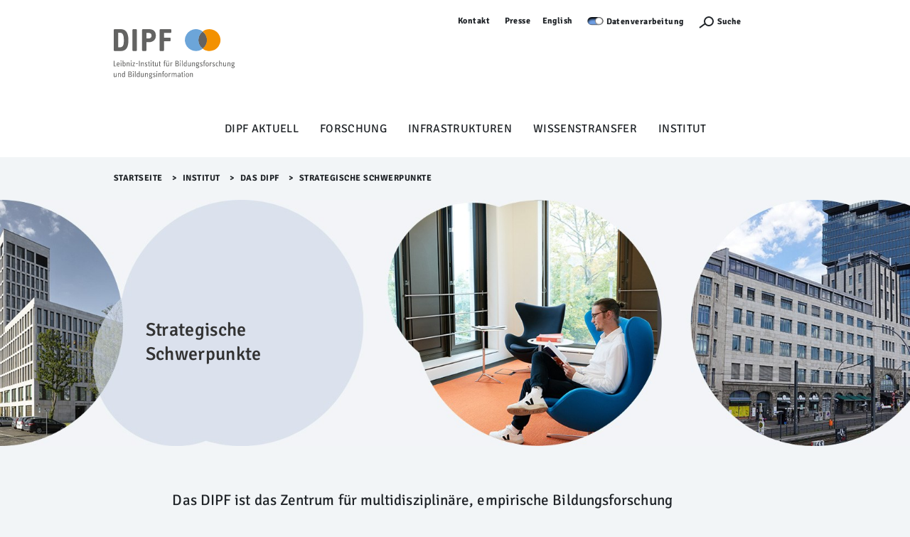

--- FILE ---
content_type: text/html;charset=utf-8
request_url: https://www.dipf.de/de/institut/das-dipf/strategische-schwerpunkte
body_size: 7370
content:
<!DOCTYPE html>
<html lang="de" xml:lang="de" xmlns:xlink="http://www.w3.org/1999/xlink">
<head><meta content="text/html; charset=utf-8" http-equiv="Content-Type"/>
<meta charset="utf-8"/>
<meta content="width=device-width, initial-scale=1, shrink-to-fit=no" name="viewport"/>
<meta content="ie=edge" http-equiv="X-UA-Compatible"/>
<title>Strategische Schwerpunkte — DIPF | Leibniz-Institut für Bildungsforschung und Bildungsinformation</title>
<link href="/++theme++dipftheme/++theme++dipftheme/images/favicon.ico" rel="shortcut icon" type="image/x-icon"/>
<link href="https://www.dipf.de/en/institute/dipf/area-of-focus" hreflang="en" rel="alternate"/><link href="https://www.dipf.de/de/institut/das-dipf/strategische-schwerpunkte" hreflang="de" rel="alternate"/><link href="https://www.dipf.de/de/institut/das-dipf/strategische-schwerpunkte/RSS" rel="alternate" title="Strategische Schwerpunkte - b'RSS 1.0'" type="application/rss+xml"/><link href="https://www.dipf.de/de/institut/das-dipf/strategische-schwerpunkte/rss.xml" rel="alternate" title="Strategische Schwerpunkte - b'RSS 2.0'" type="application/rss+xml"/><link href="https://www.dipf.de/de/institut/das-dipf/strategische-schwerpunkte/atom.xml" rel="alternate" title="Strategische Schwerpunkte - b'Atom'" type="application/rss+xml"/><link href="https://www.dipf.de/de/institut/das-dipf/strategische-schwerpunkte" rel="canonical"/><link href="https://www.dipf.de/de/favicon.ico" rel="preload icon" type="image/vnd.microsoft.icon"/><link href="https://www.dipf.de/de/favicon.ico" rel="mask-icon"/><link href="https://www.dipf.de/de/@@search" rel="search" title="Website durchsuchen"/><link data-bundle="dipf.Projekte" href="https://www.dipf.de/++webresource++faff6e97-8a52-54e5-b5a3-9e3eed6c5b3a/++theme++dipf.Projekte/dipftheme/main.css" media="all" rel="stylesheet" type="text/css"/><link data-bundle="easyform" href="https://www.dipf.de/++webresource++b6e63fde-4269-5984-a67a-480840700e9a/++resource++easyform.css" media="all" rel="stylesheet" type="text/css"/><link data-bundle="faceted.jquery" href="https://www.dipf.de/++webresource++d5804eac-48ee-5c69-8389-75ac65829cb3/++plone++facetednavigation/faceted-jquery.min.css" media="all" rel="stylesheet" type="text/css"/><link data-bundle="faceted.view" href="https://www.dipf.de/++webresource++96c3556c-9d70-5d58-951a-ff5109db53b8/++plone++facetednavigation/faceted-view.min.css" media="all" rel="stylesheet" type="text/css"/><link data-bundle="faceted.edit" href="https://www.dipf.de/++webresource++688bdb99-253c-5b8b-bd8b-90f9b92d6ab0/++plone++facetednavigation/faceted-edit.min.css" media="all" rel="stylesheet" type="text/css"/><link data-bundle="multilingual" href="https://www.dipf.de/++webresource++4b25ebfe-4288-5cbe-b3d2-cfa66e33cd82/++resource++plone.app.multilingual.stylesheet/multilingual.css" media="all" rel="stylesheet" type="text/css"/><link data-bundle="plone-fullscreen" href="https://www.dipf.de/++webresource++ac83a459-aa2c-5a45-80a9-9d3e95ae0847/++plone++static/plone-fullscreen/fullscreen.css" media="all" rel="stylesheet" type="text/css"/><script async="True" data-bundle="plone-fullscreen" integrity="sha384-yAbXscL0aoE/0AkFhaGNz6d74lDy9Cz7PXfkWNqRnFm0/ewX0uoBBoyPBU5qW7Nr" src="https://www.dipf.de/++webresource++6aa4c841-faf5-51e8-8109-90bd97e7aa07/++plone++static/plone-fullscreen/fullscreen.js"></script><script data-bundle="plone" integrity="sha384-10Qe/QrU7Gixx5Q42MBnBA9KQdjKfonEsQ6yZ6ol2Z8D9usXt/Tsa1iTWSAuSXaa" src="https://www.dipf.de/++webresource++fed1f233-5888-5282-956c-f4e82a740844/++plone++static/bundle-plone/bundle.min.js"></script><script data-bundle="jquery_base64" integrity="sha384-o6fVEaZj7zu2AjH6hBOqlHYHjy38Usa59ar5w6Bli1AUa24V5fWnJ+EIqBnC4spI" src="https://www.dipf.de/++webresource++59b44c26-91cb-52bd-8b73-9d4b9008d1c6/++plone++geotransform/jquery.base64.min.js"></script><script data-bundle="geotransform" integrity="sha384-Bq8tiwfJm8nOj4JUoct58P6shyIESC8Dmt8o7kJAkYMRJjvQ0raDvJ+CCeLEpbFE" src="https://www.dipf.de/++webresource++da89f480-ad52-5e64-9f28-9c2cd115aa24/++plone++geotransform/geoMailDecoder.js"></script><script async="True" data-bundle="faceted.jquery" defer="True" integrity="sha384-Ofmq/ugkJSU/yCLuiyhTTiB+b5JnrNeXCgK7gkjNaIKwYnXpnyv1jSFyMSf3fPjC" src="https://www.dipf.de/++webresource++a4f06bff-41b9-589a-9c53-a3cae5dd93e3/++plone++facetednavigation/faceted-jquery.min.js"></script><script async="True" data-bundle="faceted.view" defer="True" integrity="sha384-+T6rtFxLhdfgxF6bbwq83ndwLqPQicaVp/cgM61jwK3O2tBhnYjhLndj84A5UfTm" src="https://www.dipf.de/++webresource++f1d185e2-8a9a-5a28-b6b7-0b6e4bbf35da/++plone++facetednavigation/faceted-view.min.js"></script><script async="True" data-bundle="faceted.edit" defer="True" integrity="sha384-vEz64MVbeerkh5k5x5CpPxZBe3O7ZML/rmSlWwicW7HjBmTOLtFVct6iPUKfHWDo" src="https://www.dipf.de/++webresource++9ff7b2fc-bb60-5b7e-a094-49a1fe46d833/++plone++facetednavigation/faceted-edit.min.js"></script><script data-bundle="dipf.Projekte" integrity="sha384-6R9pIISS/WVzcDazVNwOnDsxWrYlTx7Elof7toJvbp8+DrCg8DPoFQn1oMqD8VMJ" src="https://www.dipf.de/++webresource++20580667-f03a-5137-8eab-63dea5b00c55/++theme++dipf.Projekte/dipftheme/dipf.theme-remote.min.js"></script><script type="text/javascript">
        jQuery(function($){
            if (typeof($.datepicker) != "undefined"){
              $.datepicker.setDefaults(
                jQuery.extend($.datepicker.regional['de'],
                {dateFormat: 'dd.mm.yy'}));
            }
        });
        </script></head>
<body class="col-content frontend icons-off pat-markspeciallinks portaltype-folder section-institut site-de subsection-das-dipf subsection-das-dipf-strategische-schwerpunkte template-listing_view thumbs-on userrole-anonymous viewpermission-view" data-base-url="https://www.dipf.de/de/institut/das-dipf/strategische-schwerpunkte" data-i18ncatalogurl="https://www.dipf.de/plonejsi18n" data-pat-markspeciallinks='{"external_links_open_new_window": true, "mark_special_links": false}' data-pat-pickadate='{"selectYears": 200}' data-portal-url="https://www.dipf.de" data-show-breadcrumb="False" data-subsite-id="dipf" data-view-url="https://www.dipf.de/de/institut/das-dipf/strategische-schwerpunkte" dir="ltr" id="visual-portal-wrapper"><section id="portal-toolbar"></section><div id="page">
<header class="page-partial" id="page-header">
<nav class="desktop-layer-outer" role="navigation">
<div class="desktop-layer-inner layer">
<div class="layer-upper wrap-last pt-xs bg-lite">
<!--skip-link--><a class="link skip-link show-on-focus sans-m2 d-none d-block__l" href="#menu-sidebar">Menü Überspringen</a>
<div aria-label="Sekundaer" class="menu-meta desktop-meta frame d-none d-block__l" role="navigation">
<nav class="menu-meta sans-m2 strong chain-xs jc-end">
<a href="https://www.dipf.de/de/kontakt">Kontakt</a>
<a class="dipfpresse" href="/de/directlinks/presseinformationen">Presse</a>
<ul id="portal-languageselector">
<li class="currentLanguage language-de">
<a href="https://www.dipf.de/@@multilingual-selector/ceb9a2dea5cc46c495d0ab09c85e8040/de?set_language=de" title="Deutsch">Deutsch</a>
</li>
<li class="language-en">
<a href="https://www.dipf.de/@@multilingual-selector/ceb9a2dea5cc46c495d0ab09c85e8040/en?set_language=en" title="English">English</a>
</li>
</ul>
<div id="cookieswitcher">
<span class="switch off" id="matomoAjaxOptButton" title="Besuch und Navigation werden hier anonym erfasst und ausgewertet. Für Einstellung bitte Schalter nutzen, für Hinweise bitte Link folgen.">Not track</span>
<a href="https://www.dipf.de/de/datenschutz">Datenverarbeitung</a>
<script>var matomoUrl = 'https://analyse.dipf.de/piwik/'</script>
<script src="https://www.dipf.de/++theme++collective.cookieswitcher/cookieswitcher.js"></script>
<style type="text/css">@import url(https://www.dipf.de/++theme++collective.cookieswitcher/cookieswitcher.css)</style>
</div>
<button aria-controls="search-layer" aria-expanded="false" aria-label="Suchefunktion Öffnen" class="search-toggle" type="button">
<span class="icon icon-s">
<svg height="12px" width="24px">
<use xlink:href="/++theme++dipftheme/++theme++dipftheme/images/icons.svg#icon-search-s"></use>
</svg>
</span>
<label>Suche</label>
</button>
<a href="https://www.dipf.de/de/acl_users/entraid/sls" icon="plone-login" id="personaltools-login" title="Anmelden">Anmelden</a>
</nav>
</div>
<div class="menu-main frame d-flex ai-start pb-xs pb-0__l rel">
<a class="link-outer logo d-flex ai-center" href="/">
</a><a href="https://www.dipf.de/de" id="portal-logo" title="DIPF | Leibniz-Institut für Bildungsforschung und Bildungsinformation">
<img alt="DIPF | Leibniz-Institut für Bildungsforschung und Bildungsinformation" height="100" src="https://www.dipf.de/de/@@images/logo" title="DIPF | Leibniz-Institut für Bildungsforschung und Bildungsinformation"/></a>
</div>
<div class="phablet-meta frame-right d-none__l fix-tr d-flex jc-end py-xs">
<button aria-controls="menu-phablet-outer" aria-expanded="false" aria-label="Menu Öffnen" class="phablet-toggle ml-auto fx-0-0" type="button">
<span class="bars"></span>
</button>
</div>
</div>
<div class="layer-lower d-block__l" id="menu-desktop" role="tablist">
<div class="tabs-outer rel">
<div class="tabs-inner w-100">
<div class="wrap-last clip pb-s">
<div class="tabs-frame frame bg-lite">
<div class="tabs-list chain-s ai-center jc-center rel">
<a aria-controls="desktop-menu-panel-48" aria-expanded="false" class="menu-toggle sans-m1" data-path="1" id="desktop-menu-tab-48" type="button"></a><a aria-haspopup="true" class="state-published link-outer menu-toggle sans-m1" href="https://www.dipf.de/de/dipf-aktuell" style="color: black; text-decoration: none;">DIPF aktuell</a><a aria-haspopup="true" class="state-published link-outer menu-toggle sans-m1" href="https://www.dipf.de/de/forschung" style="color: black; text-decoration: none;">Forschung</a><a aria-haspopup="true" class="state-published link-outer menu-toggle sans-m1" href="https://www.dipf.de/de/infrastrukturen" style="color: black; text-decoration: none;">Infrastrukturen</a><a aria-haspopup="true" class="state-published link-outer menu-toggle sans-m1" href="https://www.dipf.de/de/wissenstransfer" style="color: black; text-decoration: none;">Wissenstransfer</a><a aria-haspopup="true" class="state-published link-outer menu-toggle sans-m1" href="https://www.dipf.de/de/institut" style="color: black; text-decoration: none;">Institut</a>
</div>
</div>
</div>
</div>
</div>
<div aria-hidden="true" class="panels-outer rel wrap-last" id="desktop-menu-panels" role="region" style="display: none">
<div class="panels-inner frame stack-m py-m fg-lite">
<div class="hold d-flex">
<div class="menu-back">
<button class="link-outer d-flex ai-center" tabindex="-1" type="button">
<span class="d-block icon icon-s"><svg>
<use xlink:href="/++theme++dipftheme/images/icons.svg#icon-chevron-left-s"></use></svg></span><span class="d-block link-inner ml-xxs">Zurück</span>
</button>
</div>
<button aria-controls="desktop-menu-panels" aria-expanded="false" class="ml-auto fx-0-0" type="button">
<span class="d-block icon icon-s"><svg>
<use xlink:href="/++theme++dipftheme/images/icons.svg#icon-close-m"></use></svg></span>
</button>
</div>
<div class="menu-clip clip">
<div class="menu-push flow-s" style="transform: translateX(0%)">
</div>
</div>
</div>
</div>
</div>
</div>
</nav>
<nav class="sidebar-layer" id="menu-sidebar"></nav>
<nav aria-hidden="true" class="phablet-layer layer d-none__l fix bg-scirocco fg-lite" id="menu-phablet-outer" role="navigation">
<div class="frame-right fix-tr d-flex jc-end py-xs">
<button aria-controls="menu-phablet-outer" aria-expanded="false" aria-label="Menu Öffnen" class="phablet-toggle ml-auto fx-0-0" type="button">
<span class="bars"></span>
</button>
</div>
<div class="menu-main" id="menu-phablet" role="region">
<div class="hold" style="background-color: rgba(0, 0, 0, 0.17)">
<div class="abs-trbl d-flex jc-center ai-center">
<div class="a-center"></div>
</div>
</div>
</div>
<div class="menu-foot fg-lite py-m">
<nav class="menu-meta sans-m2 strong chain-xs jc-center">
<a href="https://www.dipf.de/de/kontakt">Kontakt</a>
<a class="dipfpresse" href="/de/directlinks/presseinformationen">Presse</a>
<ul id="portal-languageselector">
<li class="currentLanguage language-de">
<a href="https://www.dipf.de/@@multilingual-selector/ceb9a2dea5cc46c495d0ab09c85e8040/de?set_language=de" title="Deutsch">Deutsch</a>
</li>
<li class="language-en">
<a href="https://www.dipf.de/@@multilingual-selector/ceb9a2dea5cc46c495d0ab09c85e8040/en?set_language=en" title="English">English</a>
</li>
</ul>
<div id="cookieswitcher">
<span class="switch off" id="matomoAjaxOptButton" title="Besuch und Navigation werden hier anonym erfasst und ausgewertet. Für Einstellung bitte Schalter nutzen, für Hinweise bitte Link folgen.">Not track</span>
<a href="https://www.dipf.de/de/datenschutz">Datenverarbeitung</a>
<script>var matomoUrl = 'https://analyse.dipf.de/piwik/'</script>
<script src="https://www.dipf.de/++theme++collective.cookieswitcher/cookieswitcher.js"></script>
<style type="text/css">@import url(https://www.dipf.de/++theme++collective.cookieswitcher/cookieswitcher.css)</style>
</div>
<button aria-controls="search-layer" aria-expanded="false" aria-label="Suchefunktion Öffnen" class="search-toggle" type="button">
<span class="icon icon-s"><svg height="12px" width="24px">
<use xlink:href="/++theme++dipftheme/images/icons.svg#icon-search-s"></use></svg></span>
</button>
</nav>
</div>
</nav>
<div aria-hidden="true" class="modal frame py-xs bg-scirocco fg-lite" id="search-layer">
<div class="search-close d-flex jc-end">
<button aria-controls="search-layer" aria-expanded="false" class="search-toggle" id="9xgupmh" type="button">
<span class="bars"></span>
</button>
</div>
<form action="https://www.dipf.de/de/@@search" autocomplete="off" class="search-form sans-t1 fg-lite strong">
<label class="vhide">Suche</label>
<input autocomplete="off" class="search-input" id="r840k5z" name="SearchableText" placeholder="Website durchsuchen" title="Website durchsuchen" type="search"/>
<button class="search-submit" type="submit">
<div class="icon icon-s2">
</div>
</button>
</form>
</div>
</header>
<main class="wrap-last bg-lite" id="page-main">
<div class="frame clip" id="page-main-fg">
<div class="breadcrumb py-xs">
<nav class="plone-breadcrumb sans-m2 strong" id="portal-breadcrumbs">
<a class="link" href="https://www.dipf.de/de">Startseite</a>
<span class="spacer">&gt;​</span>
<a class="link" href="https://www.dipf.de/de/institut">Institut</a>
<span class="spacer">&gt;​</span>
<a class="link" href="https://www.dipf.de/de/institut/das-dipf">Das DIPF</a>
<span class="spacer">&gt;​</span>
<span id="breadcrumbs-current">Strategische Schwerpunkte</span>
</nav>
</div>
<div class="stack-xxl modular-stack">
<div class="header-generic-index" role="banner"><div class="banner_container portal-banner gigantic show-content-title slider-scale bleed">
<div class="banner-wrapper">
<div class="bannerImage">
<img alt="Schmuckbild: Banner mit dem Standort Berlin und dem DIPF-Gebäude in Frankfurt am Main" class="bannerImageImage" src="https://www.dipf.de/de/institut/@@images/banner_image/slider"/>
</div>
<div class="bannerContent">
<div class="contentTitle">
<h1 class="bannerTitle" style="">Strategische Schwerpunkte</h1>
</div>
</div>
</div>
</div></div>
<aside id="global_statusmessage"></aside>
<div class="stack-xl push-ml"><!--START_PRIMARY_AREA--><div class="heading-stack-left stack-s span-content-left" id="primary-area">
<div class="sans-t1 strong">
<p class="lead">Das DIPF ist das Zentrum für multidisziplinäre, empirische Bildungsforschung in Deutschland mit rund 140 wissenschaftlich Beschäftigten. Es greift auf die Expertise vielfältiger Disziplinen zurück. Dazu gehören insbesondere: Erziehungswissenschaft, Psychologie, Wirtschaftswissenschaften, Rechtswissenschaft, Soziologie, Kulturgeschichte und Politikwissenschaft sowie eHumanities und Informationsmanagement. Entsprechend vielfältig sind die am DIPF beforschten Themen. Vier strategische Schwerpunkte sind hervorzuheben:</p>
</div>
<div class="plain-txt">
<div id="content-core">
<div class="entries">
<article class="mb-5 clearfix">
<div>
<div class="mb-2">
<h2 class="listing-h2">
<a class="contenttype-forschungsthema state-published url" href="https://www.dipf.de/de/institut/das-dipf/strategische-schwerpunkte/differenzielle-bildungsbedingungen-und-bildungsverlaeufe" title="forschungsthema">Differenzielle Bildungsbedingungen und Bildungsverläufe</a>
</h2>
</div>
<div class="mb-1">
</div>
</div>
<p class="me-3">Mit seiner Arbeit will das DIPF eine wissenschaftliche Grundlage schaffen, um Herausforderungen im Bildungssystem zu bewältigen. So soll eine gerechte Teilhabe an Bildung möglich und individuelle Förderung kontinuierlich verbessert werden.</p>
</article>
<article class="mb-5 clearfix">
<div>
<div class="mb-2">
<h2 class="listing-h2">
<a class="contenttype-forschungsthema state-published url" href="https://www.dipf.de/de/institut/das-dipf/strategische-schwerpunkte/bildung-in-der-digitalen-welt" title="forschungsthema">Bildung in der digitalen Welt</a>
</h2>
</div>
<div class="mb-1">
</div>
</div>
<p class="me-3">Das DIPF unterstützt die Digitalisierung der Bildung, damit diese gerechter und nachhaltiger wird.</p>
</article>
<article class="mb-5 clearfix">
<div>
<div class="mb-2">
<h2 class="listing-h2">
<a class="contenttype-forschungsthema state-published url" href="https://www.dipf.de/de/institut/das-dipf/strategische-schwerpunkte/open-science" title="forschungsthema">Open Science</a>
</h2>
</div>
<div class="mb-1">
</div>
</div>
<p class="me-3">Das DIPF steht für eine Kultur der offenen Wissenschaft und Praxis: Es engagiert sich für offene Zugänge zu Wissen und den Möglichkeiten, Wissen zu produzieren.</p>
</article>
<article class="mb-5 clearfix">
<div>
<div class="mb-2">
<h2 class="listing-h2">
<a class="contenttype-forschungsthema state-published url" href="https://www.dipf.de/de/institut/das-dipf/strategische-schwerpunkte/transfer-und-transferforschung" title="forschungsthema">Transfer und Transferforschung</a>
</h2>
</div>
<div class="mb-1">
</div>
</div>
<p class="me-3">Das DIPF strebt einen engen Austausch mit der Bildungspraxis an – also mit Schulen, Hochschulen und Kitas. Ebenso sucht es den Dialog mit Forschung, Verwaltung und Politik im Bildungsbereich sowie der bildungsinteressierten Öffentlichkeit.</p>
</article>
</div>
<!-- Navigation -->
<div class="stack-xxs pagebrowser mt-5">
</div>
</div>
</div>
<div class="documentByLine" id="plone-document-byline"></div>
</div><!--END_PRIMARY_AREA--></div>
<!--START_MODULAR_AREA-->
<section class="metainfo-white metainfo bleed frame py-ml">
<div class="flow-l">
<div class="metainfo-left">
<div class="flow-ml">
<!--metainfo-left-area-->
<div class="metainfo-post-maxi metainfo-block-maxi stack-xs">
<h2 class="accordion">Bildquellen</h2>
<p><strong>Banner:</strong> v. l. n. r.: @DIPF</p>
</div>
<!--/metainfo-left-area-->
</div>
</div>
<div class="metainfo-gap d-none d-block__m">
</div>
<div class="metainfo-right stack-ml">
<!--metainfo-right-area-->
<!--/metainfo-right-area-->
</div>
</div>
</section>
<section class="listing-flow stack-ml"></section>
</div>
</div>
</main>
<footer id="page-footer">
<div class="nav">
<ul class="social-links">
<li><a href="https://eduresearch.social/@dipf_aktuell"><img alt="Mastodon" class="image-richtext image-inline" height="19" src="https://www.dipf.de/de/logos-header-und-footer/mastodon-logo.svg/@@images/image-16-386df390335241a689a6154bae88b897.svg" title="Mastodon" width="18"/> </a></li>
<li><a href="https://bsky.app/profile/dipfaktuell.bsky.social" rel="noopener" target="_blank"><picture><source srcset="https://www.dipf.de/de/logos-header-und-footer/bluesky_logo.svg/@@images/image-150-ba3cd70fa682236d697f49fb452ea714.svg 150w,https://www.dipf.de/de/logos-header-und-footer/bluesky_logo.svg/@@images/image-200-94d56e893e6666023408d3b7cbf65ed9.svg 200w,https://www.dipf.de/de/logos-header-und-footer/bluesky_logo.svg/@@images/image-800-02a4d6c4a51005442b69a004256becb5.svg 800w"/><img alt="" class="image-richtext picture-variant-mini" height="16" loading="lazy" src="https://www.dipf.de/de/logos-header-und-footer/bluesky_logo.svg/@@images/image-150-ba3cd70fa682236d697f49fb452ea714.svg" title="Bluesky_Logo.svg" width="18"/></picture></a></li>
<li><a href="https://de.linkedin.com/company/german-institute-for-international-educational-research"><img alt="LinkedIn" class="image-richtext" height="18px" src="https://www.dipf.de/de/logos-header-und-footer/linkedin.svg/@@images/image-16-427b99e60b1a2f14f1babd0848643821.svg" title="linkedin.svg" width="18px"/> </a></li>
<li><a href="https://www.instagram.com/dipf_aktuell/"> <img alt="Instgramm" height="16px" src="../++theme++dipftheme/images/icon-instgramm.svg"/> </a></li>
</ul>
<ul class="footer-nav">
<li><img alt="Leichte Sprache" height="16" src="../../++theme++dipftheme/images/icon-leichte-sprache.svg"/> <a href="https://www.dipf.de/de/infos-in-leichter-sprache/infos-in-leichter-sprache">Leichte Sprache</a></li>
<li><a href="https://www.dipf.de/de/barrierefreiheit">Barrierefreiheit</a></li>
<li><a href="https://www.dipf.de/de/datenschutz">Datenschutz</a></li>
<li><a href="https://www.dipf.de/de/impressum">Impressum</a></li>
<li><a href="https://www.dipf.de/de/institut/das-dipf/sitemap">Sitemap</a></li>
</ul>
</div>
</footer>
</div>
<style type="text/css">body.template-suche #content .metainfo {display:none;}
h2.strong.sans-h6.a-center {font-weight: 500;}</style>
<!-- Piwik --><script type="text/javascript">
              var _paq = window._paq || [];
              /* tracker methods like "setCustomDimension" should be called before "trackPageView" */
              _paq.push(['disableCookies']);
              _paq.push(['trackPageView']);
              _paq.push(['enableLinkTracking']);
              (function() {
                var u="https://analyse.dipf.de/piwik/";
                _paq.push(['setTrackerUrl', u+'matomo.php']);
                _paq.push(['setSiteId', '6']);
                var d=document, g=d.createElement('script'), s=d.getElementsByTagName('script')[0];
                g.type='text/javascript'; g.async=true; g.defer=true; g.src=u+'matomo.js'; s.parentNode.insertBefore(g,s);
              })();
            </script><noscript><p><img alt="" src="//analyse.dipf.de/piwik/matomo.php?idsite=6" style="border:0;"/></p></noscript><!-- End Piwik Code --></body>
</html>

--- FILE ---
content_type: application/javascript; charset=utf-8
request_url: https://analyse.dipf.de/piwik/index.php?module=API&method=AjaxOptOut.isTracked&format=json&callback=jQuery371021532984784553122_1762958564714&_=1762958564715
body_size: 57
content:
jQuery371021532984784553122_1762958564714({"value":true})

--- FILE ---
content_type: application/javascript; charset=utf-8
request_url: https://analyse.dipf.de/piwik/index.php?module=API&method=AjaxOptOut.isTracked&format=json&callback=jQuery371021532984784553122_1762958564716&_=1762958564717
body_size: 57
content:
jQuery371021532984784553122_1762958564716({"value":true})

--- FILE ---
content_type: image/svg+xml
request_url: https://www.dipf.de/de/@@images/logo
body_size: 33852
content:
<svg id="Ebene_1" data-name="Ebene 1" xmlns="http://www.w3.org/2000/svg" viewBox="0 0 202.21 83.61">
  <defs>
    <style>
      .cls-1 {
        fill: #636362;
      }

      .cls-2 {
        fill: #6ca5d9;
      }

      .cls-3 {
        fill: #f39100;
      }
    </style>
  </defs>
  <g>
    <path class="cls-1" d="M24.49,18.42a45.07,45.07,0,0,1-.57,7.46,17,17,0,0,1-2,5.83A10,10,0,0,1,18,35.5a13.12,13.12,0,0,1-6.3,1.35H1.52a1.46,1.46,0,0,1-1.06-.47A1.47,1.47,0,0,1,0,35.31V1.54A1.47,1.47,0,0,1,.46.47,1.46,1.46,0,0,1,1.52,0h9.77a18.18,18.18,0,0,1,2.77.22A12.08,12.08,0,0,1,17,1.07a10.47,10.47,0,0,1,2.82,1.87,11.42,11.42,0,0,1,2.39,3.3,21,21,0,0,1,1.65,5A35.09,35.09,0,0,1,24.49,18.42Zm-7.55-.16q0-6.17-1.49-9.21A5.43,5.43,0,0,0,10.1,6H7.33V30.58h2.5a8.28,8.28,0,0,0,3.36-.6,4.89,4.89,0,0,0,2.2-2,10.45,10.45,0,0,0,1.2-3.77A42.29,42.29,0,0,0,16.94,18.26Z"/>
    <path class="cls-1" d="M38.73,35.31a1.51,1.51,0,0,1-.46,1.07,1.46,1.46,0,0,1-1.06.47H32.7a1.59,1.59,0,0,1-1.52-1.54V1.54A1.47,1.47,0,0,1,31.64.47,1.46,1.46,0,0,1,32.7,0h4.51a1.46,1.46,0,0,1,1.06.47,1.51,1.51,0,0,1,.46,1.07Z"/>
    <path class="cls-1" d="M70.41,10.94a12,12,0,0,1-.84,4.62A9.43,9.43,0,0,1,67.21,19a10.83,10.83,0,0,1-3.58,2.18,12.9,12.9,0,0,1-4.51.77H54.67V35.31a1.51,1.51,0,0,1-.46,1.07,1.46,1.46,0,0,1-1.06.47H48.86a1.59,1.59,0,0,1-1.52-1.54V1.54A1.47,1.47,0,0,1,47.8.47,1.46,1.46,0,0,1,48.86,0H59.07c3.72,0,6.55,1,8.47,2.89S70.41,7.5,70.41,10.94Zm-7.16,0A4.52,4.52,0,0,0,62,7.48a5,5,0,0,0-3.53-1.15H54.67v9.29h3.82A4.76,4.76,0,0,0,62,14.38,4.53,4.53,0,0,0,63.25,10.94Z"/>
    <path class="cls-1" d="M96.38,4.78a1.52,1.52,0,0,1-.46,1.08,1.46,1.46,0,0,1-1.06.47H84.05v8h9.72a1.59,1.59,0,0,1,1.52,1.54v3a1.59,1.59,0,0,1-1.52,1.54H84.05v15a1.59,1.59,0,0,1-1.52,1.54H78.24a1.59,1.59,0,0,1-1.52-1.54V1.54A1.47,1.47,0,0,1,77.18.47,1.46,1.46,0,0,1,78.24,0H94.86a1.46,1.46,0,0,1,1.06.47,1.51,1.51,0,0,1,.46,1.07Z"/>
  </g>
  <g>
    <path class="cls-1" d="M4.13,62.5a.3.3,0,0,1-.08.2.27.27,0,0,1-.2.08H.35a.27.27,0,0,1-.2-.08.25.25,0,0,1-.09-.2V53.69a.26.26,0,0,1,.09-.21.32.32,0,0,1,.2-.08H.88a.34.34,0,0,1,.21.08.25.25,0,0,1,.09.2v8H3.85a.28.28,0,0,1,.2.09.3.3,0,0,1,.08.2Z"/>
    <path class="cls-1" d="M9.88,59.4a.28.28,0,0,1-.09.2.25.25,0,0,1-.19.09H6a2.83,2.83,0,0,0,.44,1.61,1.56,1.56,0,0,0,1.36.56,3.69,3.69,0,0,0,.71-.06c.2,0,.41-.1.62-.16a.28.28,0,0,1,.24,0,.33.33,0,0,1,.13.17l.12.35a.27.27,0,0,1-.18.37,3.29,3.29,0,0,1-.65.22,4.26,4.26,0,0,1-1,.09A2.77,2.77,0,0,1,5.63,62a3.9,3.9,0,0,1-.77-2.6,4.85,4.85,0,0,1,.19-1.43,3.22,3.22,0,0,1,.51-1.07,2.35,2.35,0,0,1,.81-.67,2.2,2.2,0,0,1,1-.23,2.66,2.66,0,0,1,.92.16,1.8,1.8,0,0,1,.8.56,2.82,2.82,0,0,1,.55,1.05A5.55,5.55,0,0,1,9.88,59.4Zm-1.17-.61a4.29,4.29,0,0,0-.08-.7,2,2,0,0,0-.23-.62A1.42,1.42,0,0,0,8,57a1,1,0,0,0-.58-.17,1.47,1.47,0,0,0-.38.07,1,1,0,0,0-.42.28,1.66,1.66,0,0,0-.37.58,3,3,0,0,0-.22,1Z"/>
    <path class="cls-1" d="M13,53.61a.82.82,0,1,1-.24-.57A.78.78,0,0,1,13,53.61Zm-.27,8.89a.25.25,0,0,1-.09.2.27.27,0,0,1-.2.08h-.51a.27.27,0,0,1-.2-.08.25.25,0,0,1-.09-.2V56.32a.27.27,0,0,1,.09-.2.32.32,0,0,1,.2-.08h.51a.32.32,0,0,1,.2.08.27.27,0,0,1,.09.2Z"/>
    <path class="cls-1" d="M19.88,59.44A4.49,4.49,0,0,1,19.29,62a1.94,1.94,0,0,1-1.68.83,2.13,2.13,0,0,1-1-.21,1.88,1.88,0,0,1-.71-.74l-.12.6a.32.32,0,0,1-.36.28h-.29a.28.28,0,0,1-.21-.08.25.25,0,0,1-.09-.2V53.15a.25.25,0,0,1,.09-.2.32.32,0,0,1,.21-.08h.5a.32.32,0,0,1,.2.08.25.25,0,0,1,.09.2V57a2,2,0,0,1,.68-.74,1.72,1.72,0,0,1,1-.25,1.9,1.9,0,0,1,1.16.33,2.2,2.2,0,0,1,.7.84,3.67,3.67,0,0,1,.35,1.12A7,7,0,0,1,19.88,59.44Zm-1.19,0a7.5,7.5,0,0,0,0-.77,3.75,3.75,0,0,0-.18-.82,1.69,1.69,0,0,0-.4-.67,1,1,0,0,0-.74-.27,1.19,1.19,0,0,0-1,.65,5.24,5.24,0,0,0,0,3.79,1.19,1.19,0,0,0,1.1.6,1.09,1.09,0,0,0,1-.58A4,4,0,0,0,18.69,59.42Z"/>
    <path class="cls-1" d="M26.45,62.5a.25.25,0,0,1-.09.2.27.27,0,0,1-.2.08h-.54a.27.27,0,0,1-.2-.08.25.25,0,0,1-.09-.2V58a1.34,1.34,0,0,0-.2-.81.84.84,0,0,0-.67-.24,1.59,1.59,0,0,0-.64.13,1.46,1.46,0,0,0-.51.37A1.89,1.89,0,0,0,23,58a1.85,1.85,0,0,0-.12.67V62.5a.25.25,0,0,1-.09.2.28.28,0,0,1-.21.08H22a.27.27,0,0,1-.2-.08.25.25,0,0,1-.09-.2V56.32a.27.27,0,0,1,.09-.21A.31.31,0,0,1,22,56h.31a.29.29,0,0,1,.32.22l.16.69a2.71,2.71,0,0,1,.91-.76,2.34,2.34,0,0,1,1-.22,1.71,1.71,0,0,1,1.26.47,1.76,1.76,0,0,1,.46,1.28Z"/>
    <path class="cls-1" d="M29.94,53.61a.78.78,0,0,1-.24.58.8.8,0,0,1-1.14,0,.81.81,0,0,1,0-1.15.8.8,0,0,1,1.14,0A.78.78,0,0,1,29.94,53.61Zm-.26,8.89a.25.25,0,0,1-.09.2.29.29,0,0,1-.21.08h-.5a.29.29,0,0,1-.21-.08.25.25,0,0,1-.09-.2V56.32a.27.27,0,0,1,.09-.2.34.34,0,0,1,.21-.08h.5a.34.34,0,0,1,.21.08.27.27,0,0,1,.09.2Z"/>
    <path class="cls-1" d="M35.52,62.49a.26.26,0,0,1-.08.2.27.27,0,0,1-.2.09H31.55a.24.24,0,0,1-.23-.11.46.46,0,0,1-.08-.31V62a.57.57,0,0,1,0-.18,1,1,0,0,1,.08-.15l2.7-4.36.16-.25a1.43,1.43,0,0,1,.15-.18.73.73,0,0,1-.22,0H31.71a.25.25,0,0,1-.2-.09.32.32,0,0,1-.08-.21v-.32a.32.32,0,0,1,.08-.2.25.25,0,0,1,.2-.09h3.46a.27.27,0,0,1,.2.09.32.32,0,0,1,.08.2v.44a.56.56,0,0,1-.1.33l-2.57,4.17-.21.32a3,3,0,0,1-.2.28l.26,0h2.61a.29.29,0,0,1,.2.07.19.19,0,0,1,.08.18Z"/>
    <path class="cls-1" d="M40.32,58.19a.27.27,0,0,1-.3.3h-2.9a.27.27,0,0,1-.3-.3v-.45a.27.27,0,0,1,.3-.3H40a.27.27,0,0,1,.3.3Z"/>
    <path class="cls-1" d="M43.42,62.5a.25.25,0,0,1-.09.2.29.29,0,0,1-.21.08h-.59a.27.27,0,0,1-.2-.08.25.25,0,0,1-.09-.2V53.69a.26.26,0,0,1,.09-.21.32.32,0,0,1,.2-.08h.59a.34.34,0,0,1,.21.08.26.26,0,0,1,.09.21Z"/>
    <path class="cls-1" d="M50.36,62.5a.25.25,0,0,1-.09.2.27.27,0,0,1-.2.08h-.54a.27.27,0,0,1-.2-.08.25.25,0,0,1-.09-.2V58a1.34,1.34,0,0,0-.2-.81.84.84,0,0,0-.67-.24,1.59,1.59,0,0,0-.64.13,1.46,1.46,0,0,0-.51.37,1.89,1.89,0,0,0-.35.56,1.85,1.85,0,0,0-.12.67V62.5a.25.25,0,0,1-.09.2.28.28,0,0,1-.21.08h-.53a.27.27,0,0,1-.2-.08.25.25,0,0,1-.09-.2V56.32a.27.27,0,0,1,.09-.21.31.31,0,0,1,.2-.07h.31a.29.29,0,0,1,.32.22l.16.69a2.71,2.71,0,0,1,.91-.76,2.34,2.34,0,0,1,1-.22,1.71,1.71,0,0,1,1.26.47,1.76,1.76,0,0,1,.46,1.28Z"/>
    <path class="cls-1" d="M56.17,60.92a1.83,1.83,0,0,1-.59,1.4,2.25,2.25,0,0,1-1.59.53,5.74,5.74,0,0,1-1-.09,3.66,3.66,0,0,1-.9-.3.29.29,0,0,1-.15-.38l.13-.42a.24.24,0,0,1,.14-.19.28.28,0,0,1,.22,0,3.79,3.79,0,0,0,.74.28,3.1,3.1,0,0,0,.81.1c.69,0,1-.29,1-.88a.83.83,0,0,0-.35-.71,7.53,7.53,0,0,0-.86-.51l-.59-.32a2.66,2.66,0,0,1-.54-.39,1.65,1.65,0,0,1-.39-.51,1.9,1.9,0,0,1,.43-2.07,2.28,2.28,0,0,1,1.57-.5,3.2,3.2,0,0,1,.82.08,4.5,4.5,0,0,1,.62.21.29.29,0,0,1,.13.38l-.13.35c-.06.16-.17.2-.35.14a5,5,0,0,0-.51-.17,2.15,2.15,0,0,0-.62-.08,1.09,1.09,0,0,0-.74.22.73.73,0,0,0-.26.57.77.77,0,0,0,.35.66,6.25,6.25,0,0,0,.8.48l.65.36a2.65,2.65,0,0,1,.56.42,1.67,1.67,0,0,1,.39.56A1.76,1.76,0,0,1,56.17,60.92Z"/>
    <path class="cls-1" d="M60.51,62.39a.35.35,0,0,1,0,.23.27.27,0,0,1-.19.14l-.35.07a2.82,2.82,0,0,1-.42,0c-.94,0-1.4-.44-1.4-1.33V56.93h-.7a.27.27,0,0,1-.21-.09.31.31,0,0,1-.07-.2v-.31a.31.31,0,0,1,.07-.2.27.27,0,0,1,.21-.09h.7V54.62a.28.28,0,0,1,.21-.3l.52-.19a.66.66,0,0,1,.24,0c.08,0,.12.07.12.19V56h.84a.28.28,0,0,1,.2.09.32.32,0,0,1,.08.2v.31a.32.32,0,0,1-.08.2.28.28,0,0,1-.2.09h-.84v4.45c0,.37.17.55.5.55h.21l.23-.05c.16,0,.25.05.29.23Z"/>
    <path class="cls-1" d="M63.27,53.61A.82.82,0,1,1,63,53,.78.78,0,0,1,63.27,53.61ZM63,62.5a.25.25,0,0,1-.09.2.27.27,0,0,1-.2.08H62.2a.27.27,0,0,1-.2-.08.25.25,0,0,1-.09-.2V56.32a.27.27,0,0,1,.09-.2.32.32,0,0,1,.2-.08h.51a.32.32,0,0,1,.2.08.27.27,0,0,1,.09.2Z"/>
    <path class="cls-1" d="M67.75,62.39a.35.35,0,0,1,0,.23.27.27,0,0,1-.19.14l-.35.07a2.82,2.82,0,0,1-.42,0c-.94,0-1.4-.44-1.4-1.33V56.93h-.7a.27.27,0,0,1-.21-.09.31.31,0,0,1-.07-.2v-.31a.31.31,0,0,1,.07-.2.27.27,0,0,1,.21-.09h.7V54.62a.28.28,0,0,1,.21-.3l.52-.19a.66.66,0,0,1,.24,0c.08,0,.12.07.12.19V56h.84a.28.28,0,0,1,.2.09.32.32,0,0,1,.08.2v.31a.32.32,0,0,1-.08.2.28.28,0,0,1-.2.09h-.84v4.45c0,.37.17.55.5.55h.21l.23-.05c.16,0,.25.05.29.23Z"/>
    <path class="cls-1" d="M73.85,62.5a.25.25,0,0,1-.09.2.26.26,0,0,1-.2.08h-.32a.28.28,0,0,1-.28-.23l-.18-.73-.3.32a2.3,2.3,0,0,1-.4.34,2.24,2.24,0,0,1-.56.26,2.32,2.32,0,0,1-.79.11,1.65,1.65,0,0,1-1.22-.44,1.85,1.85,0,0,1-.44-1.33V56.32a.27.27,0,0,1,.09-.21.31.31,0,0,1,.2-.07h.53a.31.31,0,0,1,.21.07.27.27,0,0,1,.09.21v4.62a1.07,1.07,0,0,0,.22.75.85.85,0,0,0,.63.23,1.56,1.56,0,0,0,1.23-.54,2.49,2.49,0,0,0,.47-1.66v-3.4a.24.24,0,0,1,.09-.21A.29.29,0,0,1,73,56h.53a.29.29,0,0,1,.2.07.27.27,0,0,1,.09.21Z"/>
    <path class="cls-1" d="M78.62,62.39a.43.43,0,0,1,0,.23.29.29,0,0,1-.19.14l-.36.07a2.82,2.82,0,0,1-.42,0c-.93,0-1.39-.44-1.39-1.33V56.93h-.7a.26.26,0,0,1-.21-.09.32.32,0,0,1-.08-.2v-.31a.32.32,0,0,1,.08-.2.26.26,0,0,1,.21-.09h.7V54.62a.27.27,0,0,1,.21-.3l.51-.19a.74.74,0,0,1,.25,0c.08,0,.12.07.12.19V56h.84a.25.25,0,0,1,.19.09.28.28,0,0,1,.09.2v.31a.28.28,0,0,1-.09.2.25.25,0,0,1-.19.09h-.84v4.45c0,.37.17.55.5.55H78l.23-.05c.16,0,.26.05.3.23Z"/>
    <path class="cls-1" d="M86.88,53.78c0,.15-.15.2-.32.16l-.27-.09a.78.78,0,0,0-.33-.07.55.55,0,0,0-.48.21,1,1,0,0,0-.15.59V56h.84a.25.25,0,0,1,.19.09.28.28,0,0,1,.09.2v.31a.28.28,0,0,1-.09.2.25.25,0,0,1-.19.09h-.84V62.5a.25.25,0,0,1-.09.2.29.29,0,0,1-.21.08h-.5a.26.26,0,0,1-.2-.08.23.23,0,0,1-.1-.2V56.93h-.7a.25.25,0,0,1-.2-.09.32.32,0,0,1-.08-.2v-.31a.32.32,0,0,1,.08-.2.25.25,0,0,1,.2-.09h.7V54.53a2.14,2.14,0,0,1,.14-.81,1.35,1.35,0,0,1,.36-.54,1.33,1.33,0,0,1,.53-.3,2.25,2.25,0,0,1,.64-.09,1.72,1.72,0,0,1,.52.08,3.26,3.26,0,0,1,.42.15.29.29,0,0,1,.15.16.41.41,0,0,1,0,.22Z"/>
    <path class="cls-1" d="M92.63,62.5a.25.25,0,0,1-.09.2.27.27,0,0,1-.2.08H92a.27.27,0,0,1-.28-.23l-.18-.73-.3.32a2.3,2.3,0,0,1-.4.34,2.24,2.24,0,0,1-.56.26,2.32,2.32,0,0,1-.79.11,1.65,1.65,0,0,1-1.22-.44,1.81,1.81,0,0,1-.44-1.33V56.32a.24.24,0,0,1,.09-.21.29.29,0,0,1,.2-.07h.53a.29.29,0,0,1,.2.07.27.27,0,0,1,.09.21v4.62a1.07,1.07,0,0,0,.23.75.85.85,0,0,0,.63.23A1.54,1.54,0,0,0,91,61.38a2.44,2.44,0,0,0,.47-1.66v-3.4a.27.27,0,0,1,.09-.21.33.33,0,0,1,.21-.07h.53a.31.31,0,0,1,.2.07.27.27,0,0,1,.09.21Zm-2.94-8.44a.66.66,0,0,1-.19.49.65.65,0,0,1-.94,0,.66.66,0,0,1-.2-.49A.67.67,0,0,1,89,53.4a.71.71,0,0,1,.49.19A.64.64,0,0,1,89.69,54.06Zm2.43,0a.66.66,0,0,1-.2.49.62.62,0,0,1-.45.2.72.72,0,0,1-.5-.2.66.66,0,0,1-.2-.49.65.65,0,0,1,.2-.47.7.7,0,0,1,.49-.19.67.67,0,0,1,.45.19A.62.62,0,0,1,92.12,54.06Z"/>
    <path class="cls-1" d="M98.06,57a.39.39,0,0,1-.12.23.3.3,0,0,1-.28,0l-.38-.09a1.51,1.51,0,0,0-.41-.06.6.6,0,0,0-.32.1,1,1,0,0,0-.31.3,2,2,0,0,0-.23.54,2.88,2.88,0,0,0-.09.78V62.5a.25.25,0,0,1-.09.2.28.28,0,0,1-.21.08h-.53a.27.27,0,0,1-.2-.08.25.25,0,0,1-.09-.2V56.32a.27.27,0,0,1,.09-.21.31.31,0,0,1,.2-.07h.33a.29.29,0,0,1,.29.21l.2.75a2.41,2.41,0,0,1,.68-.76,1.52,1.52,0,0,1,.88-.27,1,1,0,0,1,.56.14.3.3,0,0,1,.17.35Z"/>
    <path class="cls-1" d="M109,60.17a2.5,2.5,0,0,1-.76,1.94,3,3,0,0,1-2.07.67h-2.76a.27.27,0,0,1-.2-.08.25.25,0,0,1-.09-.2V53.69a.26.26,0,0,1,.09-.21.32.32,0,0,1,.2-.08h2.63A2.66,2.66,0,0,1,108,54a2.18,2.18,0,0,1,.67,1.67,2.26,2.26,0,0,1-.39,1.36,2.34,2.34,0,0,1-1.3.77,2.49,2.49,0,0,1,.92.24,1.85,1.85,0,0,1,.65.51,1.94,1.94,0,0,1,.39.72A3,3,0,0,1,109,60.17Zm-1.57-4.29a1.49,1.49,0,0,0-.39-1.1,1.62,1.62,0,0,0-1.18-.38h-1.62v3h1.49a1.83,1.83,0,0,0,1.28-.39A1.44,1.44,0,0,0,107.47,55.88Zm.35,4.16a1.64,1.64,0,0,0-.51-1.25,2,2,0,0,0-1.42-.47h-1.61v3.44h1.89a1.58,1.58,0,0,0,1.21-.45A1.78,1.78,0,0,0,107.82,60Z"/>
    <path class="cls-1" d="M112.18,53.61a.78.78,0,0,1-.24.58.8.8,0,0,1-1.14,0,.81.81,0,0,1,0-1.15.8.8,0,0,1,1.14,0A.78.78,0,0,1,112.18,53.61Zm-.26,8.89a.25.25,0,0,1-.09.2.29.29,0,0,1-.21.08h-.5a.26.26,0,0,1-.2-.08.23.23,0,0,1-.1-.2V56.32a.25.25,0,0,1,.1-.2.3.3,0,0,1,.2-.08h.5a.34.34,0,0,1,.21.08.27.27,0,0,1,.09.2Z"/>
    <path class="cls-1" d="M115.17,62.5a.25.25,0,0,1-.09.2.28.28,0,0,1-.21.08h-.5a.27.27,0,0,1-.2-.08.25.25,0,0,1-.09-.2V53.15a.25.25,0,0,1,.09-.19.28.28,0,0,1,.2-.09h.5a.29.29,0,0,1,.21.09.25.25,0,0,1,.09.19Z"/>
    <path class="cls-1" d="M122,62.5a.25.25,0,0,1-.09.2.28.28,0,0,1-.21.08h-.29a.31.31,0,0,1-.36-.28l-.12-.6a1.69,1.69,0,0,1-1.63,1,2,2,0,0,1-1.72-.85,4.3,4.3,0,0,1-.62-2.56,6.94,6.94,0,0,1,.1-1.17,3.7,3.7,0,0,1,.38-1.12,2.49,2.49,0,0,1,.73-.85,1.93,1.93,0,0,1,1.17-.33,1.75,1.75,0,0,1,1,.24,1.93,1.93,0,0,1,.6.69V53.15a.26.26,0,0,1,.1-.2.3.3,0,0,1,.2-.08h.5A.32.32,0,0,1,122,53a.25.25,0,0,1,.09.2Zm-1.07-3a4.19,4.19,0,0,0-.35-1.91,1.12,1.12,0,0,0-1-.65,1,1,0,0,0-.74.27,2,2,0,0,0-.43.67,3.28,3.28,0,0,0-.2.82,5.59,5.59,0,0,0,0,.77,3.72,3.72,0,0,0,.37,1.93,1.18,1.18,0,0,0,1,.58,1.11,1.11,0,0,0,1-.6A3.93,3.93,0,0,0,121,59.45Z"/>
    <path class="cls-1" d="M129,62.5a.25.25,0,0,1-.09.2.27.27,0,0,1-.2.08h-.32a.27.27,0,0,1-.28-.23l-.19-.73-.29.32a2.3,2.3,0,0,1-.4.34,2.24,2.24,0,0,1-.56.26,2.32,2.32,0,0,1-.79.11,1.65,1.65,0,0,1-1.22-.44,1.81,1.81,0,0,1-.45-1.33V56.32a.25.25,0,0,1,.1-.21.29.29,0,0,1,.2-.07H125a.29.29,0,0,1,.2.07.27.27,0,0,1,.09.21v4.62a1.07,1.07,0,0,0,.23.75.85.85,0,0,0,.63.23,1.54,1.54,0,0,0,1.22-.54,2.44,2.44,0,0,0,.47-1.66v-3.4a.27.27,0,0,1,.09-.21.31.31,0,0,1,.21-.07h.53a.31.31,0,0,1,.2.07.27.27,0,0,1,.09.21Z"/>
    <path class="cls-1" d="M135.88,62.5a.25.25,0,0,1-.09.2.27.27,0,0,1-.2.08h-.54a.27.27,0,0,1-.2-.08.25.25,0,0,1-.09-.2V58a1.34,1.34,0,0,0-.2-.81.84.84,0,0,0-.67-.24,1.51,1.51,0,0,0-.63.13,1.41,1.41,0,0,0-.52.37,1.89,1.89,0,0,0-.35.56,1.85,1.85,0,0,0-.12.67V62.5a.25.25,0,0,1-.09.2.28.28,0,0,1-.21.08h-.53a.27.27,0,0,1-.2-.08.25.25,0,0,1-.09-.2V56.32a.27.27,0,0,1,.09-.21.31.31,0,0,1,.2-.07h.31a.29.29,0,0,1,.32.22l.16.69a2.71,2.71,0,0,1,.91-.76,2.34,2.34,0,0,1,1-.22,1.71,1.71,0,0,1,1.26.47,1.76,1.76,0,0,1,.46,1.28Z"/>
    <path class="cls-1" d="M143.1,56.68c0,.16-.09.25-.28.27l-.77,0a3.07,3.07,0,0,1,.39.68,2,2,0,0,1,.15.73,2.37,2.37,0,0,1-.66,1.78,2.49,2.49,0,0,1-1.8.64,2.79,2.79,0,0,1-.72-.08,1.92,1.92,0,0,0-.19.23.43.43,0,0,0-.09.26.31.31,0,0,0,.18.32,1.61,1.61,0,0,0,.63.09H141a2.25,2.25,0,0,1,1.49.47,1.66,1.66,0,0,1,.55,1.33,2,2,0,0,1-.24,1,2.19,2.19,0,0,1-.64.68,2.88,2.88,0,0,1-.88.37,4.09,4.09,0,0,1-1,.12,5.23,5.23,0,0,1-1-.09,3,3,0,0,1-.86-.31,1.78,1.78,0,0,1-.63-.59,1.65,1.65,0,0,1-.24-.93.25.25,0,0,1,.09-.2.32.32,0,0,1,.2-.08l.62,0c.17,0,.26.09.29.28a1,1,0,0,0,.19.48.91.91,0,0,0,.37.27,1.42,1.42,0,0,0,.47.13,4.36,4.36,0,0,0,.51,0,2.35,2.35,0,0,0,.6-.07,1.74,1.74,0,0,0,.5-.2,1.21,1.21,0,0,0,.35-.32.74.74,0,0,0,.13-.44.9.9,0,0,0-.25-.69,1.2,1.2,0,0,0-.85-.25h-1.33a2.16,2.16,0,0,1-1.06-.25.86.86,0,0,1-.43-.81,1.08,1.08,0,0,1,.19-.65,2.64,2.64,0,0,1,.43-.52,2.3,2.3,0,0,1-.74-.81,2.43,2.43,0,0,1-.28-1.21,2.74,2.74,0,0,1,.18-1,2.16,2.16,0,0,1,.51-.77,2.07,2.07,0,0,1,.78-.47,3.13,3.13,0,0,1,1.42-.13,2.72,2.72,0,0,0,.42,0h1.86a.24.24,0,0,1,.2.09.27.27,0,0,1,.08.2Zm-1.67,1.68a2.39,2.39,0,0,0-.11-.78,1.11,1.11,0,0,0-.28-.48,1,1,0,0,0-.42-.23,2.11,2.11,0,0,0-1,0,1,1,0,0,0-.42.23,1.14,1.14,0,0,0-.29.47,2.76,2.76,0,0,0-.1.79,3,3,0,0,0,.1.82,1.12,1.12,0,0,0,.29.48,1,1,0,0,0,.42.23,1.63,1.63,0,0,0,.5.07,1.61,1.61,0,0,0,.49-.07.91.91,0,0,0,.41-.24,1.32,1.32,0,0,0,.3-.49A2.53,2.53,0,0,0,141.43,58.36Z"/>
    <path class="cls-1" d="M148.58,60.92a1.83,1.83,0,0,1-.59,1.4,2.26,2.26,0,0,1-1.6.53,5.54,5.54,0,0,1-1-.09,3.39,3.39,0,0,1-.9-.3.28.28,0,0,1-.15-.38l.12-.42a.27.27,0,0,1,.15-.19.28.28,0,0,1,.22,0,4,4,0,0,0,.73.28,3.23,3.23,0,0,0,.82.1c.68,0,1-.29,1-.88a.82.82,0,0,0-.34-.71,8.52,8.52,0,0,0-.86-.51l-.59-.32a2.2,2.2,0,0,1-.54-.39,1.65,1.65,0,0,1-.39-.51,1.58,1.58,0,0,1-.15-.71,1.74,1.74,0,0,1,.58-1.36,2.26,2.26,0,0,1,1.57-.5,3.25,3.25,0,0,1,.82.08,4.5,4.5,0,0,1,.62.21.28.28,0,0,1,.12.38l-.12.35c-.06.16-.18.2-.35.14a5,5,0,0,0-.51-.17,2.18,2.18,0,0,0-.63-.08,1.08,1.08,0,0,0-.73.22.73.73,0,0,0-.26.57.76.76,0,0,0,.34.66,7.23,7.23,0,0,0,.81.48l.65.36a2.65,2.65,0,0,1,.56.42,2,2,0,0,1,.39.56A1.76,1.76,0,0,1,148.58,60.92Z"/>
    <path class="cls-1" d="M153.18,53.78c-.05.15-.15.2-.32.16l-.27-.09a.78.78,0,0,0-.33-.07.55.55,0,0,0-.48.21,1,1,0,0,0-.15.59V56h.84a.25.25,0,0,1,.19.09.28.28,0,0,1,.09.2v.31a.28.28,0,0,1-.09.2.25.25,0,0,1-.19.09h-.84V62.5a.25.25,0,0,1-.09.2.28.28,0,0,1-.21.08h-.5a.26.26,0,0,1-.2-.08.22.22,0,0,1-.09-.2V56.93h-.7a.26.26,0,0,1-.21-.09.31.31,0,0,1-.07-.2v-.31a.31.31,0,0,1,.07-.2.26.26,0,0,1,.21-.09h.7V54.53a2.15,2.15,0,0,1,.13-.81,1.35,1.35,0,0,1,.36-.54,1.4,1.4,0,0,1,.53-.3,2.3,2.3,0,0,1,.64-.09,1.84,1.84,0,0,1,.53.08l.41.15a.29.29,0,0,1,.15.16.41.41,0,0,1,0,.22Z"/>
    <path class="cls-1" d="M159,59.41a5,5,0,0,1-.19,1.45,3.22,3.22,0,0,1-.54,1.08,2.57,2.57,0,0,1-.86.68,2.49,2.49,0,0,1-1.1.23,2.43,2.43,0,0,1-1.1-.23,2.53,2.53,0,0,1-.85-.68,3.24,3.24,0,0,1-.55-1.08,5.89,5.89,0,0,1,0-2.89,3.19,3.19,0,0,1,.55-1.09,2.53,2.53,0,0,1,.85-.68,2.57,2.57,0,0,1,1.1-.23,2.64,2.64,0,0,1,1.1.23,2.57,2.57,0,0,1,.86.68,3.18,3.18,0,0,1,.54,1.09A5,5,0,0,1,159,59.41Zm-1.16,0a3.5,3.5,0,0,0-.4-1.89,1.28,1.28,0,0,0-1.13-.62,1.26,1.26,0,0,0-1.12.62,4.71,4.71,0,0,0,0,3.8,1.25,1.25,0,0,0,1.12.61,1.27,1.27,0,0,0,1.13-.61A3.51,3.51,0,0,0,157.79,59.41Z"/>
    <path class="cls-1" d="M164,57a.35.35,0,0,1-.13.23.29.29,0,0,1-.28,0l-.37-.09a1.51,1.51,0,0,0-.41-.06.6.6,0,0,0-.32.1.88.88,0,0,0-.31.3,1.69,1.69,0,0,0-.23.54,2.88,2.88,0,0,0-.09.78V62.5a.25.25,0,0,1-.09.2.29.29,0,0,1-.21.08H161a.27.27,0,0,1-.2-.08.25.25,0,0,1-.09-.2V56.32a.27.27,0,0,1,.09-.21A.31.31,0,0,1,161,56h.32a.29.29,0,0,1,.3.21l.19.75a2.56,2.56,0,0,1,.69-.76,1.5,1.5,0,0,1,.88-.27,1,1,0,0,1,.56.14.3.3,0,0,1,.17.35Z"/>
    <path class="cls-1" d="M169.29,60.92a1.83,1.83,0,0,1-.59,1.4,2.25,2.25,0,0,1-1.59.53,5.74,5.74,0,0,1-1-.09,3.66,3.66,0,0,1-.9-.3.29.29,0,0,1-.15-.38l.13-.42a.24.24,0,0,1,.14-.19.28.28,0,0,1,.22,0,3.79,3.79,0,0,0,.74.28,3.1,3.1,0,0,0,.81.1c.69,0,1-.29,1-.88a.83.83,0,0,0-.35-.71,7.53,7.53,0,0,0-.86-.51l-.59-.32a2.66,2.66,0,0,1-.54-.39,1.65,1.65,0,0,1-.39-.51,1.9,1.9,0,0,1,.43-2.07,2.28,2.28,0,0,1,1.57-.5,3.2,3.2,0,0,1,.82.08,4.5,4.5,0,0,1,.62.21.29.29,0,0,1,.13.38l-.13.35c-.06.16-.17.2-.35.14A5,5,0,0,0,168,57a2.15,2.15,0,0,0-.62-.08,1.09,1.09,0,0,0-.74.22.73.73,0,0,0-.26.57.77.77,0,0,0,.35.66,6.25,6.25,0,0,0,.8.48l.65.36a2.65,2.65,0,0,1,.56.42,1.82,1.82,0,0,1,.39.56A1.76,1.76,0,0,1,169.29,60.92Z"/>
    <path class="cls-1" d="M174.87,62.33a.36.36,0,0,1,0,.21.3.3,0,0,1-.2.14,2.49,2.49,0,0,1-.6.14c-.21,0-.43,0-.67,0a2.45,2.45,0,0,1-2-.9,4,4,0,0,1-.75-2.6,4.51,4.51,0,0,1,.2-1.36,3.22,3.22,0,0,1,.57-1.07,2.63,2.63,0,0,1,.86-.7,2.32,2.32,0,0,1,1.08-.25A2.9,2.9,0,0,1,174,56l.51.16c.2.1.27.21.21.35l-.14.41a.27.27,0,0,1-.11.18c-.05,0-.13,0-.24,0a2.49,2.49,0,0,0-.41-.13,1.81,1.81,0,0,0-.54-.07,1.25,1.25,0,0,0-1.07.64,3.33,3.33,0,0,0-.41,1.78c0,1.64.53,2.45,1.61,2.45a4.58,4.58,0,0,0,.53,0,2.55,2.55,0,0,0,.45-.09.25.25,0,0,1,.24,0,.37.37,0,0,1,.11.18Z"/>
    <path class="cls-1" d="M181.17,62.5a.25.25,0,0,1-.09.2.28.28,0,0,1-.21.08h-.5a.26.26,0,0,1-.2-.08.23.23,0,0,1-.1-.2V58a1.27,1.27,0,0,0-.21-.81.88.88,0,0,0-.68-.24,1.53,1.53,0,0,0-.64.13,1.59,1.59,0,0,0-.52.37,1.92,1.92,0,0,0-.36.56,1.67,1.67,0,0,0-.13.67V62.5a.25.25,0,0,1-.09.2.29.29,0,0,1-.21.08h-.5a.26.26,0,0,1-.2-.08.22.22,0,0,1-.09-.2V53.15a.22.22,0,0,1,.09-.2.3.3,0,0,1,.2-.08h.5a.34.34,0,0,1,.21.08.25.25,0,0,1,.09.2v3.77a3,3,0,0,1,.91-.73,2.31,2.31,0,0,1,1-.22,1.67,1.67,0,0,1,1.26.47,1.77,1.77,0,0,1,.47,1.28Z"/>
    <path class="cls-1" d="M188.09,62.5a.25.25,0,0,1-.09.2.26.26,0,0,1-.2.08h-.32a.28.28,0,0,1-.28-.23l-.18-.73-.3.32a2.3,2.3,0,0,1-.4.34,2.24,2.24,0,0,1-.56.26,2.32,2.32,0,0,1-.79.11,1.65,1.65,0,0,1-1.22-.44,1.85,1.85,0,0,1-.44-1.33V56.32a.27.27,0,0,1,.09-.21.31.31,0,0,1,.2-.07h.53a.33.33,0,0,1,.21.07.27.27,0,0,1,.09.21v4.62a1.07,1.07,0,0,0,.22.75.85.85,0,0,0,.63.23,1.57,1.57,0,0,0,1.23-.54,2.49,2.49,0,0,0,.47-1.66v-3.4a.24.24,0,0,1,.09-.21.29.29,0,0,1,.2-.07h.53a.29.29,0,0,1,.2.07.27.27,0,0,1,.09.21Z"/>
    <path class="cls-1" d="M195,62.5a.25.25,0,0,1-.09.2.27.27,0,0,1-.2.08h-.53a.28.28,0,0,1-.21-.08.25.25,0,0,1-.09-.2V58a1.27,1.27,0,0,0-.2-.81.84.84,0,0,0-.67-.24,1.51,1.51,0,0,0-.63.13,1.5,1.5,0,0,0-.52.37,1.9,1.9,0,0,0-.47,1.23V62.5a.25.25,0,0,1-.09.2.27.27,0,0,1-.2.08h-.53a.28.28,0,0,1-.21-.08.25.25,0,0,1-.09-.2V56.32a.27.27,0,0,1,.09-.21.31.31,0,0,1,.21-.07h.3a.3.3,0,0,1,.33.22l.15.69a2.74,2.74,0,0,1,.92-.76,2.29,2.29,0,0,1,1-.22,1.71,1.71,0,0,1,1.26.47,1.76,1.76,0,0,1,.46,1.28Z"/>
    <path class="cls-1" d="M202.21,56.68c0,.16-.09.25-.28.27l-.77,0a3.07,3.07,0,0,1,.39.68,2,2,0,0,1,.15.73,2.37,2.37,0,0,1-.66,1.78,2.49,2.49,0,0,1-1.8.64,2.84,2.84,0,0,1-.72-.08,1.92,1.92,0,0,0-.19.23.43.43,0,0,0-.09.26.32.32,0,0,0,.19.32,1.54,1.54,0,0,0,.63.09h1.09a2.25,2.25,0,0,1,1.49.47,1.66,1.66,0,0,1,.55,1.33,2,2,0,0,1-.24,1,2.19,2.19,0,0,1-.64.68,2.78,2.78,0,0,1-.88.37,4.09,4.09,0,0,1-1,.12,5.12,5.12,0,0,1-1-.09,3,3,0,0,1-.87-.31,1.78,1.78,0,0,1-.63-.59,1.65,1.65,0,0,1-.24-.93.25.25,0,0,1,.09-.2.32.32,0,0,1,.21-.08l.61,0a.27.27,0,0,1,.29.28,1.15,1.15,0,0,0,.19.48.91.91,0,0,0,.37.27,1.42,1.42,0,0,0,.47.13l.51,0a2.35,2.35,0,0,0,.6-.07,1.74,1.74,0,0,0,.5-.2A1.21,1.21,0,0,0,201,64a.74.74,0,0,0,.14-.44.9.9,0,0,0-.26-.69,1.2,1.2,0,0,0-.85-.25h-1.33a2.16,2.16,0,0,1-1.06-.25.86.86,0,0,1-.42-.81,1.15,1.15,0,0,1,.18-.65,2.64,2.64,0,0,1,.43-.52,2.5,2.5,0,0,1-.74-.81,2.43,2.43,0,0,1-.28-1.21,2.74,2.74,0,0,1,.18-1,2.16,2.16,0,0,1,.51-.77,2.07,2.07,0,0,1,.78-.47,2.86,2.86,0,0,1,1-.16,2.81,2.81,0,0,1,.43,0,2.72,2.72,0,0,0,.42,0h1.86a.26.26,0,0,1,.21.09.31.31,0,0,1,.07.2Zm-1.67,1.68a2.42,2.42,0,0,0-.1-.78,1.12,1.12,0,0,0-.29-.48,1,1,0,0,0-.42-.23,2,2,0,0,0-.5-.06,2.07,2.07,0,0,0-.5.06,1,1,0,0,0-.42.23,1.13,1.13,0,0,0-.28.47,2.42,2.42,0,0,0-.11.79,2.62,2.62,0,0,0,.11.82,1.11,1.11,0,0,0,.28.48,1,1,0,0,0,.42.23,1.68,1.68,0,0,0,.5.07,1.61,1.61,0,0,0,.49-.07.89.89,0,0,0,.42-.24,1.45,1.45,0,0,0,.29-.49A2.53,2.53,0,0,0,200.54,58.36Z"/>
    <path class="cls-1" d="M4.84,80.5a.25.25,0,0,1-.09.2.27.27,0,0,1-.2.08H4.23A.28.28,0,0,1,4,80.55l-.18-.73-.3.32a2.3,2.3,0,0,1-.4.34,2.24,2.24,0,0,1-.56.26,2.32,2.32,0,0,1-.79.11A1.65,1.65,0,0,1,.5,80.41a1.85,1.85,0,0,1-.44-1.33V74.32a.27.27,0,0,1,.09-.21A.31.31,0,0,1,.35,74H.88a.33.33,0,0,1,.21.07.27.27,0,0,1,.09.21v4.62a1.07,1.07,0,0,0,.22.75.85.85,0,0,0,.63.23,1.54,1.54,0,0,0,1.22-.54,2.44,2.44,0,0,0,.47-1.66v-3.4a.25.25,0,0,1,.1-.21A.29.29,0,0,1,4,74h.53a.31.31,0,0,1,.2.07.27.27,0,0,1,.09.21Z"/>
    <path class="cls-1" d="M11.74,80.5a.25.25,0,0,1-.09.2.27.27,0,0,1-.2.08h-.53a.28.28,0,0,1-.21-.08.25.25,0,0,1-.09-.2V76a1.34,1.34,0,0,0-.2-.81.84.84,0,0,0-.67-.24,1.51,1.51,0,0,0-.63.13,1.5,1.5,0,0,0-.52.37,1.9,1.9,0,0,0-.47,1.23V80.5a.25.25,0,0,1-.09.2.27.27,0,0,1-.2.08H7.3a.27.27,0,0,1-.2-.08A.25.25,0,0,1,7,80.5V74.32a.27.27,0,0,1,.09-.21A.31.31,0,0,1,7.3,74h.31c.18,0,.29.07.32.22l.16.69A2.81,2.81,0,0,1,9,74.19,2.37,2.37,0,0,1,10,74a1.71,1.71,0,0,1,1.26.47,1.76,1.76,0,0,1,.46,1.28Z"/>
    <path class="cls-1" d="M18.59,80.5a.25.25,0,0,1-.09.2.27.27,0,0,1-.2.08H18a.33.33,0,0,1-.36-.28l-.11-.6a2,2,0,0,1-.7.74,2,2,0,0,1-.94.21A2,2,0,0,1,14.17,80a4.37,4.37,0,0,1-.62-2.56,7,7,0,0,1,.11-1.17A3.45,3.45,0,0,1,14,75.15a2.57,2.57,0,0,1,.72-.85A2,2,0,0,1,15.93,74a1.75,1.75,0,0,1,1,.24,2,2,0,0,1,.61.69V71.15a.25.25,0,0,1,.09-.2.32.32,0,0,1,.2-.08h.51a.32.32,0,0,1,.2.08.25.25,0,0,1,.09.2Zm-1.06-3a4,4,0,0,0-.36-1.91,1.11,1.11,0,0,0-1-.65,1,1,0,0,0-.74.27,2.05,2.05,0,0,0-.44.67,3.28,3.28,0,0,0-.2.82c0,.29,0,.55,0,.77a3.71,3.71,0,0,0,.38,1.93,1.17,1.17,0,0,0,1,.58,1.12,1.12,0,0,0,1-.6A4.06,4.06,0,0,0,17.53,77.45Z"/>
    <path class="cls-1" d="M30.32,78.17a2.49,2.49,0,0,1-.75,1.94,3,3,0,0,1-2.07.67H24.74a.26.26,0,0,1-.2-.08.23.23,0,0,1-.1-.2V71.69a.24.24,0,0,1,.1-.21.3.3,0,0,1,.2-.08h2.63a2.66,2.66,0,0,1,1.89.63,2.46,2.46,0,0,1,.27,3,2.27,2.27,0,0,1-1.29.77,2.54,2.54,0,0,1,.92.24,1.94,1.94,0,0,1,.65.51,2.09,2.09,0,0,1,.39.72A3,3,0,0,1,30.32,78.17Zm-1.56-4.29a1.49,1.49,0,0,0-.39-1.1,1.64,1.64,0,0,0-1.18-.38H25.56v3h1.5A1.83,1.83,0,0,0,28.34,75,1.44,1.44,0,0,0,28.76,73.88ZM29.11,78a1.62,1.62,0,0,0-.52-1.25,2,2,0,0,0-1.42-.47H25.56v3.44h1.89a1.61,1.61,0,0,0,1.22-.45A1.78,1.78,0,0,0,29.11,78Z"/>
    <path class="cls-1" d="M33.47,71.61a.82.82,0,1,1-.24-.57A.78.78,0,0,1,33.47,71.61ZM33.2,80.5a.25.25,0,0,1-.09.2.27.27,0,0,1-.2.08h-.5a.28.28,0,0,1-.21-.08.25.25,0,0,1-.09-.2V74.32a.27.27,0,0,1,.09-.2.32.32,0,0,1,.21-.08h.5a.32.32,0,0,1,.2.08.27.27,0,0,1,.09.2Z"/>
    <path class="cls-1" d="M36.46,80.5a.26.26,0,0,1-.1.2.26.26,0,0,1-.2.08h-.5a.28.28,0,0,1-.21-.08.25.25,0,0,1-.09-.2V71.15a.25.25,0,0,1,.09-.19.29.29,0,0,1,.21-.09h.5a.27.27,0,0,1,.2.09.26.26,0,0,1,.1.19Z"/>
    <path class="cls-1" d="M43.32,80.5a.25.25,0,0,1-.09.2.26.26,0,0,1-.2.08h-.29a.33.33,0,0,1-.37-.28l-.11-.6a1.69,1.69,0,0,1-1.64.95A2,2,0,0,1,38.91,80a4.29,4.29,0,0,1-.63-2.56,7,7,0,0,1,.11-1.17,3.7,3.7,0,0,1,.38-1.12,2.49,2.49,0,0,1,.73-.85A1.93,1.93,0,0,1,40.67,74a1.69,1.69,0,0,1,.95.24,2,2,0,0,1,.61.69V71.15a.25.25,0,0,1,.09-.2.32.32,0,0,1,.21-.08H43a.3.3,0,0,1,.2.08.25.25,0,0,1,.09.2Zm-1.06-3a4,4,0,0,0-.36-1.91,1.1,1.1,0,0,0-1-.65,1,1,0,0,0-.74.27,1.88,1.88,0,0,0-.43.67,3.3,3.3,0,0,0-.21.82c0,.29-.05.55-.05.77a3.71,3.71,0,0,0,.38,1.93,1.17,1.17,0,0,0,1,.58,1.11,1.11,0,0,0,1-.6A3.93,3.93,0,0,0,42.26,77.45Z"/>
    <path class="cls-1" d="M50.27,80.5a.25.25,0,0,1-.09.2.27.27,0,0,1-.2.08h-.33a.28.28,0,0,1-.28-.23l-.18-.73-.29.32a2.74,2.74,0,0,1-.4.34,2.43,2.43,0,0,1-.56.26,2.32,2.32,0,0,1-.79.11,1.63,1.63,0,0,1-1.22-.44,1.81,1.81,0,0,1-.45-1.33V74.32a.27.27,0,0,1,.09-.21.31.31,0,0,1,.21-.07h.53a.31.31,0,0,1,.2.07.27.27,0,0,1,.09.21v4.62a1.07,1.07,0,0,0,.23.75.85.85,0,0,0,.63.23,1.54,1.54,0,0,0,1.22-.54,2.49,2.49,0,0,0,.47-1.66v-3.4a.27.27,0,0,1,.09-.21.31.31,0,0,1,.2-.07H50a.31.31,0,0,1,.2.07.27.27,0,0,1,.09.21Z"/>
    <path class="cls-1" d="M57.17,80.5a.25.25,0,0,1-.09.2.28.28,0,0,1-.21.08h-.53a.27.27,0,0,1-.2-.08.25.25,0,0,1-.09-.2V76a1.27,1.27,0,0,0-.21-.81.81.81,0,0,0-.66-.24,1.56,1.56,0,0,0-.64.13,1.46,1.46,0,0,0-.51.37,1.89,1.89,0,0,0-.35.56,1.85,1.85,0,0,0-.12.67V80.5a.23.23,0,0,1-.1.2.26.26,0,0,1-.2.08h-.53a.27.27,0,0,1-.2-.08.25.25,0,0,1-.09-.2V74.32a.27.27,0,0,1,.09-.21.31.31,0,0,1,.2-.07H53a.29.29,0,0,1,.32.22l.15.69a2.84,2.84,0,0,1,.92-.76,2.31,2.31,0,0,1,1-.22,1.71,1.71,0,0,1,1.26.47,1.81,1.81,0,0,1,.46,1.28Z"/>
    <path class="cls-1" d="M64.39,74.68c0,.16-.09.25-.28.27l-.77,0a3.07,3.07,0,0,1,.39.68,2,2,0,0,1,.15.73,2.34,2.34,0,0,1-.67,1.78,2.46,2.46,0,0,1-1.8.64,2.71,2.71,0,0,1-.71-.08,2.05,2.05,0,0,0-.2.23.5.5,0,0,0-.08.26.31.31,0,0,0,.18.32,1.54,1.54,0,0,0,.63.09h1.09a2.26,2.26,0,0,1,1.5.47,1.69,1.69,0,0,1,.55,1.33,1.86,1.86,0,0,1-.25,1,2.05,2.05,0,0,1-.63.68,2.94,2.94,0,0,1-.89.37,4,4,0,0,1-1,.12,5.23,5.23,0,0,1-1-.09,3.1,3.1,0,0,1-.87-.31,1.78,1.78,0,0,1-.63-.59,1.73,1.73,0,0,1-.23-.93.25.25,0,0,1,.09-.2.32.32,0,0,1,.2-.08l.62,0c.16,0,.26.09.29.28a1,1,0,0,0,.19.48,1,1,0,0,0,.36.27,1.55,1.55,0,0,0,.48.13,4.36,4.36,0,0,0,.51,0,2.46,2.46,0,0,0,.6-.07,1.87,1.87,0,0,0,.5-.2,1.35,1.35,0,0,0,.35-.32.74.74,0,0,0,.13-.44A.87.87,0,0,0,63,80.9a1.16,1.16,0,0,0-.84-.25H60.83a2.13,2.13,0,0,1-1.06-.25.85.85,0,0,1-.43-.81,1.15,1.15,0,0,1,.18-.65,3.11,3.11,0,0,1,.44-.52,2.3,2.3,0,0,1-.74-.81,2.43,2.43,0,0,1-.28-1.21,2.74,2.74,0,0,1,.18-1,2.16,2.16,0,0,1,.51-.77,2.11,2.11,0,0,1,.77-.47A3.17,3.17,0,0,1,61.83,74a2.72,2.72,0,0,0,.42,0h1.86a.25.25,0,0,1,.2.09.32.32,0,0,1,.08.2Zm-1.67,1.68a2.39,2.39,0,0,0-.11-.78,1.11,1.11,0,0,0-.28-.48,1,1,0,0,0-.42-.23,2.07,2.07,0,0,0-.5-.06,2,2,0,0,0-.5.06,1,1,0,0,0-.42.23,1.14,1.14,0,0,0-.29.47,2.45,2.45,0,0,0-.1.79,2.65,2.65,0,0,0,.1.82,1.12,1.12,0,0,0,.29.48,1,1,0,0,0,.42.23,1.59,1.59,0,0,0,.5.07,1.55,1.55,0,0,0,.48-.07.89.89,0,0,0,.42-.24,1.3,1.3,0,0,0,.29-.49A2.25,2.25,0,0,0,62.72,76.36Z"/>
    <path class="cls-1" d="M69.87,78.92a1.83,1.83,0,0,1-.59,1.4,2.29,2.29,0,0,1-1.6.53,5.74,5.74,0,0,1-1-.09,3.44,3.44,0,0,1-.89-.3.28.28,0,0,1-.15-.38l.12-.42a.27.27,0,0,1,.15-.19.28.28,0,0,1,.22,0,3.69,3.69,0,0,0,.73.28,3.23,3.23,0,0,0,.82.1c.68,0,1-.29,1-.88a.82.82,0,0,0-.34-.71,8.52,8.52,0,0,0-.86-.51l-.6-.32a2.66,2.66,0,0,1-.54-.39,1.62,1.62,0,0,1-.38-.51,1.58,1.58,0,0,1-.15-.71,1.71,1.71,0,0,1,.58-1.36A2.25,2.25,0,0,1,68,74a3.28,3.28,0,0,1,.83.08,5,5,0,0,1,.62.21.28.28,0,0,1,.12.38l-.12.35c-.06.16-.18.2-.36.14a3.77,3.77,0,0,0-.51-.17,2.11,2.11,0,0,0-.62-.08,1.06,1.06,0,0,0-.73.22.7.7,0,0,0-.26.57.76.76,0,0,0,.34.66,7.23,7.23,0,0,0,.81.48l.65.36a2.93,2.93,0,0,1,.56.42,2,2,0,0,1,.39.56A1.76,1.76,0,0,1,69.87,78.92Z"/>
    <path class="cls-1" d="M72.84,71.61A.82.82,0,1,1,72.6,71,.78.78,0,0,1,72.84,71.61Zm-.27,8.89a.25.25,0,0,1-.09.2.27.27,0,0,1-.2.08h-.51a.27.27,0,0,1-.2-.08.25.25,0,0,1-.09-.2V74.32a.27.27,0,0,1,.09-.2.32.32,0,0,1,.2-.08h.51a.32.32,0,0,1,.2.08.27.27,0,0,1,.09.2Z"/>
    <path class="cls-1" d="M79.46,80.5a.25.25,0,0,1-.09.2.27.27,0,0,1-.2.08h-.53a.28.28,0,0,1-.21-.08.25.25,0,0,1-.09-.2V76a1.27,1.27,0,0,0-.2-.81.84.84,0,0,0-.67-.24,1.51,1.51,0,0,0-.63.13,1.5,1.5,0,0,0-.52.37,1.9,1.9,0,0,0-.47,1.23V80.5a.25.25,0,0,1-.09.2.27.27,0,0,1-.2.08H75a.28.28,0,0,1-.21-.08.25.25,0,0,1-.09-.2V74.32a.27.27,0,0,1,.09-.21A.31.31,0,0,1,75,74h.3a.3.3,0,0,1,.33.22l.15.69a2.74,2.74,0,0,1,.92-.76,2.29,2.29,0,0,1,1-.22,1.71,1.71,0,0,1,1.26.47,1.76,1.76,0,0,1,.46,1.28Z"/>
    <path class="cls-1" d="M84.42,71.78c0,.15-.15.2-.32.16l-.27-.09a.78.78,0,0,0-.33-.07A.55.55,0,0,0,83,72a1,1,0,0,0-.15.59V74h.84a.25.25,0,0,1,.19.09.28.28,0,0,1,.09.2v.31a.28.28,0,0,1-.09.2.25.25,0,0,1-.19.09h-.84V80.5a.25.25,0,0,1-.09.2.28.28,0,0,1-.21.08h-.5a.27.27,0,0,1-.2-.08.25.25,0,0,1-.09-.2V74.93h-.7a.26.26,0,0,1-.21-.09.31.31,0,0,1-.07-.2v-.31a.31.31,0,0,1,.07-.2.26.26,0,0,1,.21-.09h.7V72.53a2.15,2.15,0,0,1,.13-.81,1.35,1.35,0,0,1,.36-.54,1.4,1.4,0,0,1,.53-.3,2.3,2.3,0,0,1,.64-.09,1.84,1.84,0,0,1,.53.08l.41.15a.29.29,0,0,1,.15.16.41.41,0,0,1,0,.22Z"/>
    <path class="cls-1" d="M90.19,77.41A5,5,0,0,1,90,78.86a3,3,0,0,1-.54,1.08,2.62,2.62,0,0,1-3.06.68,2.53,2.53,0,0,1-.85-.68A3,3,0,0,1,85,78.86,5.59,5.59,0,0,1,85,76a3,3,0,0,1,.54-1.09,2.53,2.53,0,0,1,.85-.68,2.75,2.75,0,0,1,2.2,0,2.47,2.47,0,0,1,.86.68A3,3,0,0,1,90,76,5,5,0,0,1,90.19,77.41Zm-1.16,0a3.5,3.5,0,0,0-.4-1.89,1.33,1.33,0,0,0-2.25,0,4.71,4.71,0,0,0,0,3.8,1.34,1.34,0,0,0,2.25,0A3.51,3.51,0,0,0,89,77.41Z"/>
    <path class="cls-1" d="M95.23,75a.35.35,0,0,1-.13.23.29.29,0,0,1-.28,0l-.37-.09a1.51,1.51,0,0,0-.41-.06.6.6,0,0,0-.32.1,1,1,0,0,0-.31.3,2,2,0,0,0-.23.54,2.88,2.88,0,0,0-.09.78V80.5a.25.25,0,0,1-.09.2.28.28,0,0,1-.21.08h-.53a.27.27,0,0,1-.2-.08.25.25,0,0,1-.09-.2V74.32a.27.27,0,0,1,.09-.21.31.31,0,0,1,.2-.07h.32a.29.29,0,0,1,.3.21l.19.75a2.56,2.56,0,0,1,.69-.76,1.5,1.5,0,0,1,.88-.27,1,1,0,0,1,.56.14.3.3,0,0,1,.17.35Z"/>
    <path class="cls-1" d="M105.15,80.5a.25.25,0,0,1-.09.2.27.27,0,0,1-.2.08h-.53a.28.28,0,0,1-.21-.08.25.25,0,0,1-.09-.2V76a1.34,1.34,0,0,0-.2-.81.84.84,0,0,0-.67-.24,1.51,1.51,0,0,0-.63.13,1.5,1.5,0,0,0-.52.37,1.9,1.9,0,0,0-.47,1.23V80.5a.25.25,0,0,1-.09.2.27.27,0,0,1-.2.08h-.54a.27.27,0,0,1-.2-.08.25.25,0,0,1-.09-.2V76a1.34,1.34,0,0,0-.2-.81.84.84,0,0,0-.67-.24,1.59,1.59,0,0,0-.64.13,1.46,1.46,0,0,0-.51.37,1.89,1.89,0,0,0-.35.56,1.85,1.85,0,0,0-.12.67V80.5a.25.25,0,0,1-.09.2.28.28,0,0,1-.21.08H97.1a.27.27,0,0,1-.2-.08.25.25,0,0,1-.09-.2V74.32a.27.27,0,0,1,.09-.21.31.31,0,0,1,.2-.07h.31a.29.29,0,0,1,.32.22l.15.69a2.84,2.84,0,0,1,.92-.76,2.34,2.34,0,0,1,1-.22,1.77,1.77,0,0,1,1,.28,1.49,1.49,0,0,1,.59.78,3.64,3.64,0,0,1,.86-.78,2.14,2.14,0,0,1,1.14-.28,1.71,1.71,0,0,1,1.26.47,1.76,1.76,0,0,1,.46,1.28Z"/>
    <path class="cls-1" d="M111.75,80.5c0,.19,0,.28-.23.28H111a.28.28,0,0,1-.31-.25l-.11-.7a1.89,1.89,0,0,1-.85.79,2.48,2.48,0,0,1-1.07.23,1.72,1.72,0,0,1-1.3-.51,2,2,0,0,1-.49-1.44,2.45,2.45,0,0,1,.18-1,1.79,1.79,0,0,1,.47-.65,2,2,0,0,1,.65-.36,3.76,3.76,0,0,1,.73-.14l1.64-.1v-.36a3.21,3.21,0,0,0,0-.58,1,1,0,0,0-.19-.41.84.84,0,0,0-.39-.24,2,2,0,0,0-.64-.08,2.7,2.7,0,0,0-.74.08l-.58.15a.35.35,0,0,1-.23,0,.26.26,0,0,1-.12-.19l-.09-.45c0-.18,0-.29.2-.33l.72-.16a4.58,4.58,0,0,1,.9-.09,2.74,2.74,0,0,1,1.25.23,1.75,1.75,0,0,1,.69.59,2.09,2.09,0,0,1,.3.79,6.44,6.44,0,0,1,.06.86v2.48c0,.19,0,.38,0,.56a3.26,3.26,0,0,0,.07.6Zm-1.26-3-.94,0a3.88,3.88,0,0,0-.62.08,1.21,1.21,0,0,0-.5.22,1,1,0,0,0-.33.42,1.68,1.68,0,0,0-.12.69,1.1,1.1,0,0,0,.25.8.94.94,0,0,0,.7.26,1.53,1.53,0,0,0,.64-.14,1.61,1.61,0,0,0,.49-.35,1.59,1.59,0,0,0,.32-.46,1.14,1.14,0,0,0,.11-.45Z"/>
    <path class="cls-1" d="M116.22,80.39a.43.43,0,0,1,0,.23.29.29,0,0,1-.19.14l-.36.07a2.82,2.82,0,0,1-.42,0c-.93,0-1.39-.44-1.39-1.33V74.93h-.7a.26.26,0,0,1-.21-.09.32.32,0,0,1-.08-.2v-.31a.32.32,0,0,1,.08-.2.26.26,0,0,1,.21-.09h.7V72.62a.27.27,0,0,1,.21-.3l.51-.19a.74.74,0,0,1,.25,0c.08,0,.12.07.12.19V74h.84a.25.25,0,0,1,.19.09.28.28,0,0,1,.09.2v.31a.28.28,0,0,1-.09.2.25.25,0,0,1-.19.09h-.84v4.45c0,.37.17.55.5.55h.2l.23,0c.16,0,.26,0,.3.23Z"/>
    <path class="cls-1" d="M119,71.61a.78.78,0,0,1-.24.58.8.8,0,0,1-1.14,0,.81.81,0,0,1,0-1.15.8.8,0,0,1,1.14,0A.78.78,0,0,1,119,71.61Zm-.26,8.89a.25.25,0,0,1-.09.2.29.29,0,0,1-.21.08h-.5a.26.26,0,0,1-.2-.08.23.23,0,0,1-.1-.2V74.32a.25.25,0,0,1,.1-.2.3.3,0,0,1,.2-.08h.5a.34.34,0,0,1,.21.08.27.27,0,0,1,.09.2Z"/>
    <path class="cls-1" d="M125.83,77.41a5.31,5.31,0,0,1-.19,1.45,3.24,3.24,0,0,1-.55,1.08,2.53,2.53,0,0,1-.85.68,2.48,2.48,0,0,1-3-.68,3.24,3.24,0,0,1-.55-1.08,5.59,5.59,0,0,1,0-2.89,3.19,3.19,0,0,1,.55-1.09,2.5,2.5,0,0,1,.84-.68,2.77,2.77,0,0,1,2.21,0,2.53,2.53,0,0,1,.85.68,3.19,3.19,0,0,1,.55,1.09A5.34,5.34,0,0,1,125.83,77.41Zm-1.17,0a3.6,3.6,0,0,0-.39-1.89,1.34,1.34,0,0,0-2.26,0,4.71,4.71,0,0,0,0,3.8,1.35,1.35,0,0,0,2.26,0A3.61,3.61,0,0,0,124.66,77.41Z"/>
    <path class="cls-1" d="M132.33,80.5a.25.25,0,0,1-.09.2.27.27,0,0,1-.2.08h-.53a.28.28,0,0,1-.21-.08.25.25,0,0,1-.09-.2V76a1.27,1.27,0,0,0-.2-.81.82.82,0,0,0-.66-.24,1.53,1.53,0,0,0-.64.13,1.59,1.59,0,0,0-.52.37,1.87,1.87,0,0,0-.34.56,1.67,1.67,0,0,0-.13.67V80.5a.25.25,0,0,1-.09.2.27.27,0,0,1-.2.08h-.53a.28.28,0,0,1-.21-.08.25.25,0,0,1-.09-.2V74.32a.27.27,0,0,1,.09-.21.31.31,0,0,1,.21-.07h.3a.3.3,0,0,1,.33.22l.15.69a2.74,2.74,0,0,1,.92-.76,2.29,2.29,0,0,1,1-.22,1.71,1.71,0,0,1,1.26.47,1.76,1.76,0,0,1,.46,1.28Z"/>
  </g>
  <g>
    <path class="cls-1" d="M141.48,18.43a18.6,18.6,0,0,0,7.34,14.5,18.6,18.6,0,0,0,7.34-14.5,18.6,18.6,0,0,0-7.34-14.51A18.6,18.6,0,0,0,141.48,18.43Z"/>
    <g>
      <path class="cls-2" d="M141.73,18.43a18.38,18.38,0,0,1,7.09-14.51,18.42,18.42,0,1,0-11.34,32.93,18.33,18.33,0,0,0,11.34-3.92A18.37,18.37,0,0,1,141.73,18.43Z"/>
      <path class="cls-3" d="M160.16,0a18.33,18.33,0,0,0-11.34,3.92,18.38,18.38,0,0,1,0,29A18.42,18.42,0,1,0,160.16,0Z"/>
    </g>
  </g>
</svg>
